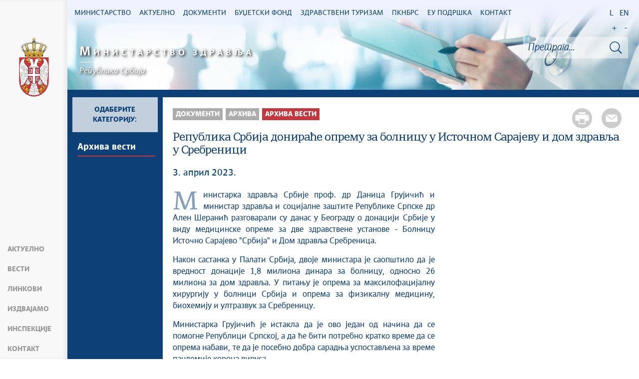

--- FILE ---
content_type: text/html; charset=UTF-8
request_url: https://www.zdravlje.gov.rs/vest/376405/republika-srbija-donirace-opremu-za-bolnicu-u-istocnom-sarajevu-i-dom-zdravlja-u-srebrenici.php
body_size: 77520
content:
<!DOCTYPE html>
<html lang="sr">
<head>
    <title>Република Србија донираће опрему за болницу у Источном Сарајеву и дом здравља у Сребреници</title>
    <meta name="keywords" content=""/>
    <meta name="description" content="Министарка здравља Србије проф. др Даница Грујичић и министар здравља и социјалне заштите Републике Српске др Ален Шеранић разговарали су данас у Београду о донацији Србије у виду медицинске опреме за две здравствене установе - Болницу Источно Сарајево &quot;Србија&quot; и Дом здравља Сребреница."/>
    <meta name="author" content="Министарство здравља Републике Србије"/>
    <meta name="robots" content="index,follow"/>
    <meta charset="UTF-8"/>
    <meta name="viewport" content="width=device-width, initial-scale=1.0">
    <meta property="og:title" content="Република Србија донираће опрему за болницу у Источном Сарајеву и дом здравља у Сребреници"/>
    <meta property="og:type" content="website"/>
    <meta property="og:url" content="http://www.zdravlje.gov.rs/vest/376405/republika-srbija-donirace-opremu-za-bolnicu-u-istocnom-sarajevu-i-dom-zdravlja-u-srebrenici.php"/>
    <meta property="og:image" content="http://www.zdravlje.gov.rs/static/sr/0/921/img_921.jpg"/>
    <meta property="og:site_name" content=""/>

    <meta property="og:description" content="Министарка здравља Србије проф. др Даница Грујичић и министар здравља и социјалне заштите Републике Српске др Ален Шеранић разговарали су данас у Београду о донацији Србије у виду медицинске опреме за две здравствене установе - Болницу Источно Сарајево &quot;Србија&quot; и Дом здравља Сребреница."/>

    <link rel="stylesheet" href="/css/minified.682f183d11c26.css">

        <script src="/js/vendor/jquery-2.2.4.min.js"></script>
    <script src="/js/jquery-ui.min.js"></script>
</head>

<body>
        <input type="hidden" value="alJTQ0hmeFl1aWVqaWRUa3VuK0pzN2pSTi9VUmJITTk5a0ttY2N2Wk5xaz06OgNSfEp1rBXaOtGZ9Tn+7K4=" class="hash  " />
    <!-- Google tag (gtag.js) -->
<script async src="https://www.googletagmanager.com/gtag/js?id=G-WP0YB4DX3C"></script>
<script>
    window.dataLayer = window.dataLayer || [];
    function gtag(){dataLayer.push(arguments);}
    gtag('js', new Date());
    gtag('config', 'G-WP0YB4DX3C');
</script>        <div class="page pagelang-sr">
        <header class="main-header bg-primary header-background">
            <div class="container-fluid">
                <div class="row">
                    <div class="fixed-menu">
    <div class="visible-xs visible-sm text-center">
        <button id="trigger-overlay" type="button" class="hamburger-icon">
            <span class="indent-text">Мени</span>
        </button>
    </div>
    <a href="/" class="logo" title="Почетна страна" tabindex="500">
        <picture>
            <source media="(max-width: 768px)" srcset="/img/logo_35x70-2.png">
            <source media="(max-width: 992px)" srcset="/img/logo_50x100-2.png">
            <img src="/img/logo_60x120-2.png" alt="Министарство здравља">
        </picture>
    </a>
    <ul class="list-group fixed-menu-links">
<!--        <li class="list-group-item"><a href="http://covid19.rs" tabindex="515">--><!--</a></li>-->
        <li class="list-group-item"><a href="/#aktuelno" tabindex="515">Актуелно</a></li>
        <li class="list-group-item"><a href="/#vesti" tabindex="516">Вести</a></li>
<!--        <li class="list-group-item"><a href="/#video" tabindex="518">--><!--</a></li>-->
        <li class="list-group-item"><a href="/#brzi-linkovi" tabindex="517">Линкови</a></li>
        <li class="list-group-item"><a href="/#izdvajamo" tabindex="517">Издвајамо</a></li>
        <li class="list-group-item"><a href="/#inspekcije" tabindex="517">Инспекције</a></li>
<!--        <li class="list-group-item"><a href="/#HIP-statistika" tabindex="518">--><!--</a></li>-->
        <li class="list-group-item"><a href="/#kontakt" tabindex="520">Контакт</a></li>
    </ul>
</div>

                </div>
            </div>
            <div class="bottom-header">
                <div class="container-fluid">
                    <div class="row">
                        <div class="col-md-12 col-sm-offset-0 col-sm-12 col-xs-offset-0 col-xs-12">
                            <div class="row ">
                                <div class="menu-overlay"></div>
                                <div id="mobileNav" class="mobile-overlay mobile-overlay-slidedown">
                                    <div id="mobileNavHeader">
                                        <button type="button" class="hamburger-icon mobile-overlay-close">
                                            <span class="indent-text">Мени</span>
                                        </button>
                                    </div>
                                    <div class="mobile-overlay-content">
                                        <div class="main-navigation-wrapper">
    <nav class="main-navigation">
        <ul class="list-inline hidden-sm hidden-xs">
        <li class="menu-item"><a href="#" tabindex="1" class="main-nav-links"><span>Министарство</span></a>
        <div class="col-md-12 sub-menu bg-primary" style="display: none;">
            <div class="container-fluid">
                                
                <div class="menu-wrapper" style="width:100%" >
                                    <div class="menu-column" style="width:25%; ">
                                                <h3 data-image-id="">Организација</h3>
                        <ul style="width: 50%">
                                                            <li class="">
                                    <a href="/tekst/333170/ministar.php" tabindex="3">Министар</a>
                                </li>
                                                                <li class="">
                                    <a href="/tekst/333174/sef-kabineta.php" tabindex="4">Шеф кабинета</a>
                                </li>
                                                                <li class="">
                                    <a href="/tekst/333177/drzavni-sekretari.php" tabindex="5">Државни секретари</a>
                                </li>
                                                                <li class="">
                                    <a href="/tekst/333179/sekretar-ministarstva.php" tabindex="6">Секретар Министарства</a>
                                </li>
                                                                <li class="">
                                    <a href="/tekst/333182/pomocnici.php" tabindex="7">Помоћници</a>
                                </li>
                                                                <li class="">
                                    <a href="/tekst/407586/savetnici.php" tabindex="8">Саветници</a>
                                </li>
                                                                <li class="">
                                    <a href="/tekst/333185/opis-funkcija-rukovodilaca.php" tabindex="9">Опис функција руководилаца</a>
                                </li>
                                                                <li class="">
                                    <a href="/tekst/333198/eticki-odbor-srbije.php" tabindex="10">Етички одбор Србије</a>
                                </li>
                                                                <li class="">
                                    <a href="/tekst/393144/rsk-republicke-strucne-komisije.php" tabindex="11">РСК (Републичке стручне комисије)</a>
                                </li>
                                                                
                            </ul>
                            <ul style='width: 50%'>
                                                                <li class="">
                                    <a href="/tekst/393282/radne-grupe.php" tabindex="12">Радне групе</a>
                                </li>
                                                        </ul>
                    </div>
                                        <div class="menu-column" style="width:25%; ">
                                                <h3 data-image-id="">Сектори</h3>
                        <ul style="width: 100%">
                                                            <li class="">
                                    <a href="/tekst/333192/sektor-za-organizaciju-zdravstvenog-sistema.php" tabindex="14">Сектор за организацију здравственог система</a>
                                </li>
                                                                <li class="">
                                    <a href="/tekst/333193/sektor-za-zdravstveno-osiguranje-i-finansiranje-u-zdravstvu.php" tabindex="15">Сектор за здравствено осигурање и финансирање у здравству</a>
                                </li>
                                                                <li class="">
                                    <a href="/tekst/333194/-sektor-za-javno-zdravlje-i-programsku-zdravstvenu-zastitu.php" tabindex="16"> Сектор за јавно здравље и програмску здравствену заштиту</a>
                                </li>
                                                                <li class="">
                                    <a href="/tekst/374334/sektor-za-upravljanje-digitalizacijom-u-zdravstvu.php" tabindex="17">Сектор за управљање дигитализацијом у здравству</a>
                                </li>
                                                                <li class="">
                                    <a href="/tekst/333195/sektor-za-medjunarodne-odnose-i-projekte-evropske-unije-u-oblasti-zdravstva.php" tabindex="18">Сектор за међународне односе и пројекте Европске уније у области здравства</a>
                                </li>
                                                                <li class="">
                                    <a href="/tekst/333301/sektor-za-lekove-i-medicinska-sredstva-psihoaktivne-kontrolisane-supstance-i-prekursore.php" tabindex="19">Сектор за лекове и медицинска средства, психоактивне контролисане супстанце и прекурсоре</a>
                                </li>
                                                                <li class="">
                                    <a href="/tekst/333403/sektor-za-inspekcijske-poslove.php" tabindex="20">Сектор за инспекцијске послове</a>
                                </li>
                                                                <li class="">
                                    <a href="/tekst/333405/sekretarijat-ministarstva.php" tabindex="21">Секретаријат Министарства</a>
                                </li>
                                                                <li class="">
                                    <a href="/tekst/393147/odnosi-sa-javnoscu.php" tabindex="22">Односи са јавношћу</a>
                                </li>
                                                        </ul>
                    </div>
                                        <div class="menu-column" style="width:25%; ">
                                                <h3 data-image-id="">Управе</h3>
                        <ul style="width: 100%">
                                                            <li class="">
                                    <a href="/tekst/333208/uprava-za-biomedicinu.php" tabindex="24">Управа за биомедицину</a>
                                </li>
                                                                <li class="">
                                    <a href="/tekst/393150/uprava-za-droge.php" tabindex="25">Управа за дроге</a>
                                </li>
                                                                <li class="">
                                    <a href="/tekst/393267/borba-protiv-korupcije-u-zdravstvu.php" tabindex="26">Борба против корупције у здравству</a>
                                </li>
                                                        </ul>
                    </div>
                                        <div class="menu-column" style="width:25%; ">
                                                <h3 data-image-id="">Усавршавања</h3>
                        <ul style="width: 100%">
                                                            <li class="">
                                    <a href="/tekst/333408/strucni-ispiti.php" tabindex="28">Стручни испити</a>
                                </li>
                                                                <li class="">
                                    <a href="/tekst/333410/primarijati.php" tabindex="29">Примаријати</a>
                                </li>
                                                                <li class="">
                                    <a href="/tekst/333412/specijalizacije.php" tabindex="30">Специјализације</a>
                                </li>
                                                                <li class="">
                                    <a href="/tekst/333416/administrativne-takse-i-troskovi.php" tabindex="31">Административне таксе и трошкови</a>
                                </li>
                                                                <li class="">
                                    <a href="/tekst/406935/zdravstveni-savet-srbije.php" tabindex="32">Здравствени савет Србије</a>
                                </li>
                                                                <li class="">
                                    <a href="/specijalizacija/361608" tabindex="33"></a>
                                </li>
                                                        </ul>
                    </div>
                                    </div>
            </div>
        </div>
    </li>
        <li class="menu-item"><a href="#" tabindex="51" class="main-nav-links"><span>Актуелно</span></a>
        <div class="col-md-12 sub-menu bg-primary" style="display: none;">
            <div class="container-fluid">
                                
                <div class="menu-wrapper" style="width:100%" >
                                    <div class="menu-column" style="width:33.333333333333%; ">
                                                <h3 data-image-id="">Вести</h3>
                        <ul style="width: 100%">
                                                            <li class="">
                                    <a href="/sekcija/333349/sve-vesti.php" tabindex="53">Све вести</a>
                                </li>
                                                                <li class="">
                                    <a href="/sekcija/393153/saopstenja.php" tabindex="54">Саопштења</a>
                                </li>
                                                                <li class="">
                                    <a href="/sekcija/395412/preventivni-pregledi.php" tabindex="55">Превентивни прегледи</a>
                                </li>
                                                                <li class="">
                                    <a href="/sekcija/388704/aktuelnosti-inspekcijske-sluzbe.php" tabindex="56">Актуелности инспекцијске службе</a>
                                </li>
                                                                <li class="">
                                    <a href="/sekcija/426261/kancelarija-za-saradnju-sa-dijasporom.php" tabindex="57">Канцеларија за сарадњу са дијаспором</a>
                                </li>
                                                                <li class="">
                                    <a href="/sekcija/345852/.php" tabindex="58"></a>
                                </li>
                                                        </ul>
                    </div>
                                        <div class="menu-column" style="width:33.333333333333%; ">
                                                <h3 data-image-id="">Јавни позиви</h3>
                        <ul style="width: 100%">
                                                            <li class="active-link">
                                    <a href="/tekst/333530/oglasi-i-konkursi-zdravstvenih-ustanova.php" tabindex="60">Огласи и конкурси здравствених установа</a>
                                </li>
                                                                <li class="">
                                    <a href="/tekst/333531/javni-pozivi.php" tabindex="61">Јавни позиви</a>
                                </li>
                                                                <li class="">
                                    <a href="/tekst/333533/javne-nabavke.php" tabindex="62">Јавне набавке</a>
                                </li>
                                                                <li class="">
                                    <a href="/tekst/341787/inspekcijski-poslovi.php" tabindex="63">Инспекцијски послови</a>
                                </li>
                                                                <li class="">
                                    <a href="/tekst/346039/konkursi.php" tabindex="64">Конкурси</a>
                                </li>
                                                                <li class="">
                                    <a href="/tekst/380452/.php" tabindex="65"></a>
                                </li>
                                                        </ul>
                    </div>
                                        <div class="menu-column" style="width:33.333333333333%; ">
                                                <h3 data-image-id="">Кампање</h3>
                        <ul style="width: 100%">
                                                            <li class="">
                                    <a href="/tekst/347268/projekat-hitan-odgovor-republike-srbije-na-covid-19.php" tabindex="67">Пројекат: „Хитан одговор Републике Србије на COVID-19“</a>
                                </li>
                                                                <li class="">
                                    <a href="/tekst/333534/rak-je-izleciv.php" tabindex="68">Рак је излечив</a>
                                </li>
                                                                <li class="">
                                    <a href="/tekst/393279/zdravstveni-turizam.php" tabindex="69">Здравствени туризам</a>
                                </li>
                                                                <li class="">
                                    <a href="/tekst/393441/.php" tabindex="70"></a>
                                </li>
                                                                <li class="">
                                    <a href="/tekst/393444/tezi-ravnotezi.php" tabindex="71">Тежи равнотежи</a>
                                </li>
                                                                <li class="">
                                    <a href="/tekst/406704/u-okviru-kampanje-nema-cenu-donirano-milion-i-po-dinara-.php" tabindex="72">У оквиру кампање „Нема цену“ донирано милион и по динара </a>
                                </li>
                                                        </ul>
                    </div>
                                    </div>
            </div>
        </div>
    </li>
        <li class="menu-item"><a href="#" tabindex="101" class="main-nav-links"><span>Документи</span></a>
        <div class="col-md-12 sub-menu bg-primary" style="display: none;">
            <div class="container-fluid">
                                
                <div class="menu-wrapper" style="width:100%" >
                                    <div class="menu-column" style="width:33.333333333333%; ">
                                                <h3 data-image-id="">Прописи</h3>
                        <ul style="width: 100%">
                                                            <li class="">
                                    <a href="/tekst/333274/budzet.php" tabindex="103">Буџет</a>
                                </li>
                                                                <li class="">
                                    <a href="/tekst/337323/radne-verzije-i-nacrti.php" tabindex="104">Радне верзије и нацрти</a>
                                </li>
                                                                <li class="">
                                    <a href="/tekst/333321/pravilnici.php" tabindex="105">Правилници</a>
                                </li>
                                                                <li class="">
                                    <a href="/tekst/333535/zakoni.php" tabindex="106">Закони</a>
                                </li>
                                                                <li class="">
                                    <a href="/tekst/335006/obrasci.php" tabindex="107">Обрасци</a>
                                </li>
                                                                <li class="">
                                    <a href="/tekst/343044/programi.php" tabindex="108">Програми</a>
                                </li>
                                                                <li class="">
                                    <a href="/tekst/344440/procedure.php" tabindex="109">Процедуре</a>
                                </li>
                                                                <li class="">
                                    <a href="/tekst/344725/podzakonski-akti.php" tabindex="110">Подзаконски акти</a>
                                </li>
                                                                <li class="">
                                    <a href="/tekst/356597/uredbe.php" tabindex="111">Уредбе</a>
                                </li>
                                                        </ul>
                    </div>
                                        <div class="menu-column" style="width:33.333333333333%; ">
                                                <h3 data-image-id="">Остало</h3>
                        <ul style="width: 50%">
                                                            <li class="">
                                    <a href="/tekst/333323/pravilnik-o-unutrasnjem-uredjenju-i-sistematizaciji-radnih-mesta.php" tabindex="113">Правилник о унутрашњем уређењу и систематизацији радних места</a>
                                </li>
                                                                <li class="">
                                    <a href="/tekst/335363/lekovi-i-medicinska-sredstva.php" tabindex="114">Лекови и медицинска средства</a>
                                </li>
                                                                <li class="">
                                    <a href="/tekst/333325/nacionalni-vodici-smernice-i-preporuke-.php" tabindex="115">Национални водичи, смернице и препоруке </a>
                                </li>
                                                                <li class="">
                                    <a href="/tekst/333328/spisak-pravnih-subjekata-i-fizickih-lica-koja-poseduju-dozvolu-ministarsta-zdravlja-ze-obavljanje-delatnosti.php" tabindex="116">Списак правних субјеката и физичких лица која поседују дозволу Министарста здравља зе обављање делатности</a>
                                </li>
                                                                <li class="">
                                    <a href="/tekst/351960/retke-bolesti.php" tabindex="117">Ретке болести</a>
                                </li>
                                                                <li class="">
                                    <a href="/tekst/335483/psihoaktivne-kontrolisane-supstance-i-prekursori.php" tabindex="118">Психоактивне контролисане супстанце и прекурсори</a>
                                </li>
                                                                <li class="">
                                    <a href="/tekst/374330/srednjorocni-plan-ministarstva-zdravlja.php" tabindex="119">Средњорочни план Министарства здравља</a>
                                </li>
                                                                <li class="">
                                    <a href="/tekst/433710/godisnji-izvestaj-o-sprovodjenju-srednjorocnog-plana.php" tabindex="120">Годишњи извештај о спровођењу Средњорочног плана</a>
                                </li>
                                                                <li class="">
                                    <a href="/tekst/411987/evidencija-pacijenata-koji-cekaju-na-odredjene-zdravstvene-procedure.php" tabindex="121">Евиденција пацијената који чекају на одређене здравствене процедуре</a>
                                </li>
                                                                
                            </ul>
                            <ul style='width: 50%'>
                                                                <li class="">
                                    <a href="/tekst/333551/informator.php" tabindex="122">Информатор</a>
                                </li>
                                                                <li class="">
                                    <a href="/tekst/410721/oglasna-tabla.php" tabindex="123">Огласна Табла</a>
                                </li>
                                                                <li class="">
                                    <a href="/tekst/430452/pregled-o-broju-lica-angazovanih-van-radnog-odnosa.php" tabindex="124">ПРЕГЛЕД О БРОЈУ ЛИЦА АНГАЖОВАНИХ ВАН РАДНОГ ОДНОСА</a>
                                </li>
                                                        </ul>
                    </div>
                                        <div class="menu-column" style="width:33.333333333333%; ">
                                                <h3 data-image-id="">Архива</h3>
                        <ul style="width: 100%">
                                                            <li class="">
                                    <a href="/tekst/337529/bilteni.php" tabindex="126">Билтени</a>
                                </li>
                                                                <li class="">
                                    <a href="/tekst/333693/stari-sajt.php" tabindex="127">Стари сајт</a>
                                </li>
                                                                <li class="">
                                    <a href="/sekcija/393999/arhiva-vesti.php" tabindex="128">Архива вести</a>
                                </li>
                                                                <li class="">
                                    <a href="/tekst/425589/dprzs-arhiva.php" tabindex="129">ДПРЗС - архива</a>
                                </li>
                                                        </ul>
                    </div>
                                    </div>
            </div>
        </div>
    </li>
        <li class="menu-item"><a href="#" tabindex="151" class="main-nav-links"><span>Буџетски фонд</span></a>
        <div class="col-md-12 sub-menu bg-primary" style="display: none;">
            <div class="container-fluid">
                                
                <div class="menu-wrapper" style="width:100%" >
                                    <div class="menu-column" style="width:50%; ">
                                                <h3 data-image-id="">Актуелно</h3>
                        <ul style="width: 100%">
                                                            <li class="">
                                    <a href="/sekcija/333517/vesti.php" tabindex="153">Вести</a>
                                </li>
                                                                <li class="">
                                    <a href="/tekst/333592/sredstva-budzeta.php" tabindex="154">Средства буџета</a>
                                </li>
                                                                <li class="">
                                    <a href="/tekst/333538/procedure.php" tabindex="155">Процедуре</a>
                                </li>
                                                                <li class="">
                                    <a href="/tekst/333539/uputstvo-za-prijavu-dece.php" tabindex="156">Упутство за пријаву деце</a>
                                </li>
                                                        </ul>
                    </div>
                                        <div class="menu-column" style="width:50%; ">
                                                <h3 data-image-id="">О Фонду</h3>
                        <ul style="width: 100%">
                                                            <li class="">
                                    <a href="/tekst/333540/lekarska-komisija.php" tabindex="158">Лекарска комисија</a>
                                </li>
                                                                <li class="">
                                    <a href="/tekst/333541/nadzorni-odbor.php" tabindex="159">Надзорни одбор</a>
                                </li>
                                                        </ul>
                    </div>
                                    </div>
            </div>
        </div>
    </li>
        <li class="menu-item"><a href="#" tabindex="201" class="main-nav-links"><span>Здравствени туризам</span></a>
        <div class="col-md-12 sub-menu bg-primary" style="display: none;">
            <div class="container-fluid">
                                
                <div class="menu-wrapper" style="width:100%" >
                                    <div class="menu-column" style="width:33.333333333333%; ">
                                                <h3 data-image-id="">Актуелно</h3>
                        <ul style="width: 100%">
                                                            <li class="">
                                    <a href="/sekcija/333542/vesti.php" tabindex="203">Вести</a>
                                </li>
                                                                <li class="">
                                    <a href="/tekst/333543/nacin-prijave.php" tabindex="204">Начин пријаве</a>
                                </li>
                                                                <li class="">
                                    <a href="/tekst/336025/video.php" tabindex="205">Видео</a>
                                </li>
                                                        </ul>
                    </div>
                                        <div class="menu-column" style="width:33.333333333333%; ">
                                                <h3 data-image-id="">Стоматолошке услуге</h3>
                        <ul style="width: 100%">
                                                            <li class="">
                                    <a href="/tekst/333544/usluge.php" tabindex="207">Услуге</a>
                                </li>
                                                                <li class="">
                                    <a href="/tekst/333545/lista-ustanova.php" tabindex="208">Листа установа</a>
                                </li>
                                                        </ul>
                    </div>
                                        <div class="menu-column" style="width:33.333333333333%; ">
                                                <h3 data-image-id="">Пластична и реконструктивна хирургија</h3>
                        <ul style="width: 100%">
                                                            <li class="">
                                    <a href="/tekst/333546/usluge.php" tabindex="210">Услуге</a>
                                </li>
                                                                <li class="">
                                    <a href="/tekst/333547/lista-ustanova.php" tabindex="211">Листа установа</a>
                                </li>
                                                        </ul>
                    </div>
                                    </div>
            </div>
        </div>
    </li>
        <li class="menu-item"><a href="#" tabindex="251" class="main-nav-links"><span>ПКНБРС</span></a>
        <div class="col-md-12 sub-menu bg-primary" style="display: none;">
            <div class="container-fluid">
                                
                <div class="menu-wrapper" style="width:100%" >
                                    <div class="menu-column" style="width:25%; ">
                                                <h3 data-image-id="">Актуелно</h3>
                        <ul style="width: 100%">
                                                            <li class="">
                                    <a href="/sekcija/335730/vesti.php" tabindex="253">Вести</a>
                                </li>
                                                        </ul>
                    </div>
                                        <div class="menu-column" style="width:25%; ">
                                                <h3 data-image-id="">О Пројекту</h3>
                        <ul style="width: 100%">
                                                            <li class="">
                                    <a href="/tekst/426168/projekat-prevencija-i-kontrola-nezaraznih-bolesti-u-republici-srbiji-pknbrs.php" tabindex="255">Пројекат „Превенција и контрола незаразних болести у Републици Србији“ (ПКНБРС)</a>
                                </li>
                                                                <li class="">
                                    <a href="/tekst/426174/zalbeni-mehanizam-pknbrs-.php" tabindex="256">Жалбени механизам - ПКНБРС </a>
                                </li>
                                                        </ul>
                    </div>
                                        <div class="menu-column" style="width:25%; ">
                                                <h3 data-image-id="">Огласи и јавни позиви</h3>
                        <ul style="width: 100%">
                                                            <li class="">
                                    <a href="/tekst/426135/oglasi.php" tabindex="258">Огласи</a>
                                </li>
                                                                <li class="">
                                    <a href="/tekst/426138/dodeljeni-ugovori.php" tabindex="259">Додељени уговори</a>
                                </li>
                                                        </ul>
                    </div>
                                        <div class="menu-column" style="width:25%; ">
                                                <h3 data-image-id="">Документи</h3>
                        <ul style="width: 100%">
                                                            <li class="">
                                    <a href="/tekst/426186/ekolosko-socijalni-instrumenti-pknbrs.php" tabindex="261">Еколошко-социјални инструменти - ПКНБРС</a>
                                </li>
                                                        </ul>
                    </div>
                                    </div>
            </div>
        </div>
    </li>
        <li class="menu-item"><a href="#" tabindex="301" class="main-nav-links"><span>ЕУ ПОДРШКА</span></a>
        <div class="col-md-12 sub-menu bg-primary" style="display: none;">
            <div class="container-fluid">
                                
                <div class="menu-wrapper" style="width:100%" >
                                    <div class="menu-column" style="width:25%; ">
                                                <h3 data-image-id="">„Подршка ЕУ у управљању миграцијама у Србији – приступ здравственим услугама”</h3>
                        <ul style="width: 100%">
                                                            <li class="">
                                    <a href="/tekst/361716/podrska-eu-u-upravljanju-migracijama-u-srbiji-pristup-zdravstvenim-uslugama-.php" tabindex="303">„Подршка ЕУ у управљању миграцијама у Србији – приступ
здравственим услугама”
</a>
                                </li>
                                                                <li class="">
                                    <a href="/tekst/361718/aktivnosti.php" tabindex="304">Активности</a>
                                </li>
                                                                <li class="">
                                    <a href="/tekst/361724/galerija.php" tabindex="305">Галерија</a>
                                </li>
                                                                <li class="">
                                    <a href="/tekst/361725/partneri.php" tabindex="306">Партнери</a>
                                </li>
                                                                <li class="">
                                    <a href="/tekst/384486/kovid-vakcinacija.php" tabindex="307">КОВИД ВАКЦИНАЦИЈА</a>
                                </li>
                                                                <li class="">
                                    <a href="/tekst/384491/predhodni-projekti.php" tabindex="308">Предходни пројекти</a>
                                </li>
                                                        </ul>
                    </div>
                                        <div class="menu-column" style="width:25%; ">
                                                <h3 data-image-id="">"ЕУ за здравствени систем Србије"</h3>
                        <ul style="width: 100%">
                                                            <li class="">
                                    <a href="/tekst/384488/o-projektu.php" tabindex="310">О пројекту</a>
                                </li>
                                                                <li class="">
                                    <a href="/tekst/390195/aktivnosti.php" tabindex="311">Активности</a>
                                </li>
                                                        </ul>
                    </div>
                                        <div class="menu-column" style="width:25%; ">
                                                <h3 data-image-id="">"Јачање капацитета здравственог сектора за надзорнад заразним болестима у Србији"</h3>
                        <ul style="width: 100%">
                                                            <li class="">
                                    <a href="/tekst/384493/o-projektu.php" tabindex="313">О пројекту</a>
                                </li>
                                                        </ul>
                    </div>
                                        <div class="menu-column" style="width:25%; ">
                                                <h3 data-image-id="">Јавни позиви</h3>
                        <ul style="width: 100%">
                                                            <li class="">
                                    <a href="/tekst/362146/javni-poziv.php" tabindex="315">Јавни позив</a>
                                </li>
                                                        </ul>
                    </div>
                                    </div>
            </div>
        </div>
    </li>
        <li class="menu-item"><a href="#" tabindex="351" class="main-nav-links"><span>Контакт</span></a>
        <div class="col-md-12 sub-menu bg-primary" style="display: none;">
            <div class="container-fluid">
                                
                <div class="menu-wrapper" style="width:100%" >
                                    <div class="menu-column" style="width:50%; ">
                                                <h3 data-image-id="">Будимо у контакту</h3>
                        <ul style="width: 100%">
                                                            <li class="">
                                    <a href="/tekst/333296/imenik-ministarstva-zdravlja.php" tabindex="353">Именик Министарства здравља</a>
                                </li>
                                                                <li class="">
                                    <a href="/tekst/333298/sluzba-za-odnose-sa-javnoscu.php" tabindex="354">Служба за односе са јавношћу</a>
                                </li>
                                                                <li class="">
                                    <a href="/tekst/341051/lice-za-zastitu-podataka-o-licnosti.php" tabindex="355">Лице за заштиту података о личности</a>
                                </li>
                                                                <li class="">
                                    <a href="/tekst/346379/zahtevi-za-ostvarivanja-prava-na-pristup-informacijama-od-javnog-znacaja.php" tabindex="356">Захтеви за остваривања права на приступ информацијама од јавног значаја</a>
                                </li>
                                                                <li class="">
                                    <a href="/tekst/333476/cesta-pitanja.php" tabindex="357">Честа питања</a>
                                </li>
                                                        </ul>
                    </div>
                                        <div class="menu-column" style="width:50%; ">
                                                <h3 data-image-id="">Установе</h3>
                        <ul style="width: 100%">
                                                            <li class="">
                                    <a href="/tekst/333548/komore.php" tabindex="359">Коморе</a>
                                </li>
                                                                <li class="">
                                    <a href="/tekst/333549/zdravstvene-ustanove.php" tabindex="360">Здравствене установе</a>
                                </li>
                                                        </ul>
                    </div>
                                    </div>
            </div>
        </div>
    </li>
    </ul>
    </nav>

    <div class="header-links text-center">
        <ul class="list-inline language-links">
            <li class="language-item"><a href="#" data-lang="sr" title="Latinica" tabindex="420">L</a></li><li class="language-item"><a href="#" data-lang="en" title="English" tabindex="430">EN</a></li>            <li class="zoom-link"><a href="#" id="zoom" title="Повећај слова" tabindex="440">+</a></li>
            <li class="zoom-link"><a href="#" id="unzoom" title="Смањи слова" tabindex="450">-</a></li>
        </ul>
    </div>
    <div class="clearfix"></div>
</div>


                                    </div>
                                </div>
                            </div>
                        </div>
                    </div>
                </div>
            </div>
        </header>
            <div class="news-article">
        <div id="search">
            <div id="header">
    <div class="header-bg">
        <div class="logo-title">
            <a href="/" tabindex="455">
                <span><b>М</b>инистарство здравља</span>
            </a>
            <hr/>
            <a href="/" tabindex="456" class="after-title">
                <span>Република Србија</span>
            </a>
        </div>
        <div class="site-search-bar">
            <div class="holder">
                <div class="search-bar-error"></div>
                <form id="site-search-form" action="/faq_search.php" method="POST">
                    <input type="hidden" name="CSRFToken" value="e170cdfdba26a27d679762300a92d50378db00ae">
                    <input type="text" tabindex="460" placeholder="Претрага..." class="site-search-field" title="Претрага..." name="term"/>
                    <button title="Тражи" type="submit" class="site-search-submit" tabindex="462">
                        <span class="indent-text">Тражи</span>
                    </button>
                </form>
            </div>
        </div>
    </div>
</div>
<script src="/js/search.js"></script>
<img src= "https://www.zdravlje.gov.rs/img/ite/loader.gif" alt="" width="100" id="home-loader">

        </div>
        <div class="container-fluid blue-bg">
            <div class="row">
                <div class="col-sm-4 col-lg-2 ">
                        <div class="sidebar">

            <h3>
                Одаберите категорију:            </h3>
            <div class="l-nav-wrap">
                <ul class="first-level">
                    

                    <li class="active">
                        <a href="/sekcija/393999/arhiva-vesti.php" tabindex="800">Архива вести</a>
                                            </li>
                </ul>

            </div>
    </div>
  
    
     

                </div>
                <div class="col-sm-8 col-lg-10 white-bg nl-wrapper">
                    <div class='newsitem-inner'>
                        <div class="share-btns">
                            <a href="#" tabindex="3150"
                               class="print-btn"><span>Штампа стране</span></a>
                            <a class="mail-btn" tabindex="3151"
                               href="mailto:?body=http://www.zdravlje.gov.rs/vest/376405/republika-srbija-donirace-opremu-za-bolnicu-u-istocnom-sarajevu-i-dom-zdravlja-u-srebrenici.php&subject=Република Србија донираће опрему за болницу у Источном Сарајеву и дом здравља у Сребреници">
                                <span>Пошаљи страну</span>
                            </a>
                        </div>
                        <ul class="breadcrumb">
                            <li ><a href="javascript:void(0)" class="innactive_breadcrumb " tabindex='3096'>Документи</a></li> <li ><a href="javascript:void(0)" class="innactive_breadcrumb " tabindex='3097'>Архива</a></li> <li class="active"><a href="/sekcija/393999/arhiva-vesti.php"  tabindex='3098'>Архива вести</a></li>                         </ul>
                                                <div class="tts-content">
                            <div class="printable">
                                <h1 class="col-xs-12">Република Србија донираће опрему за болницу у Источном Сарајеву и дом здравља у Сребреници</h1>
                                <div class="article-date">
                                                                                                            3. април 2023.                                </div>
                            </div>

                            <div class="row">
                                
                                <div class="col-lg-7 article-box">
                                    <div class="article-text printable">
                                        <p>Министарка здравља Србије проф. др Даница Грујичић и министар здравља и социјалне заштите Републике Српске др Ален Шеранић разговарали су данас у Београду о донацији Србије у виду медицинске опреме за две здравствене установе - Болницу Источно Сарајево "Србија" и Дом здравља Сребреница.</p>                                    </div>
                                    <div class="text-content">
    <div class='text_center'><div class='clearfix'></div><div class='printable'><div><p>Након састанка у Палати Србија, двоје министара је саопштило да је вредност донације 1,8 милиона динара за болницу, односно 26 милиона за дом здравља. У питању је опрема за максилофацијалну хирургију у болници Србија и опрема за физикалну медицину, биохемију и ултразвук за Сребреницу.</p>
<p>Министарка Грујичић је истакла да је ово један од начина да се помогне Републици Српској, а да ће бити потребно кратко време да се опрема набави, те да је посебно добра сарадња успостављена за време пандемије корона вируса.</p>
<p>&nbsp;</p>
<p>Проф. Грујичић је оценила да се о адекватним решењима за палијативну негу и збрињавање може учити од колега из Републике Српске. "За најугроженије пацијенте, којима је неопходна палијативна нега, делови ковид болница могли би да помогну да се растерете породице пацијената, а да они добију адекватну негу", рекла је министарка и најавила да ће о овом концепту разговарати и са министром за рад, запошљавање, борачка и социјална питања Николом Селаковићем.</p>
<p>Др Шеранић је истакао да је палијатива између медицинске и социјалне помоћи, јер су пацијенти најčeшће стари и немоћни, оболели од тешких, хроничних, незаразних болести.</p>
<p>&nbsp;</p>
<p>Одговарајући на питања новинара, министарка Грујичић је истакла да се активно ради на закону о забрани пушења у затвореном простору, и као изузетно успешно оценила покретање скрининга анеуризме у градовима широм Србије."У Зрењанину је прегледано чак 360 пацијената, а откривено је 16 анеуризми", истакла је др Грујичић.</p>
<p>&nbsp;</p>
<p>Ово је био други састанак двоје министара у актуелном мандату Владе Србије, са обострано израженом намером да сусрети буду редовни.</p>
<p>&nbsp;</p></div><div style="overflow: auto; clear: both;"></div></div></div><div class='text_center'><div class='clearfix'></div><div class='printable'><div style="overflow: auto; clear: both;"></div></div></div></div>                                </div>
                                <div class="article-slider-container">
                                    <div class="col-lg-5">
                                        <div id="article-slider-gallery" class="flexslider">
                                            <ul class="slides">
                                                                                            </ul>
                                        </div>
                                    </div>
                                </div>
                            </div>
                        </div>
                                                <div class="share-btns bottom-share">
                                                        <span>Поделите овај текст:</span>
                            <a href="#"
                               onclick="popUp=window.open('http://twitter.com/share?url=http://www.zdravlje.gov.rs/vest/376405/republika-srbija-donirace-opremu-za-bolnicu-u-istocnom-sarajevu-i-dom-zdravlja-u-srebrenici.php;text=Република Србија донираће опрему за болницу у Источном Сарајеву и дом здравља у Сребреници;count=horiztonal', 'popupwindow', 'scrollbars=yes,width=800,height=400');popUp.focus();return false;"
                               target="_blank" rel="nofollow" class="twitter" tabindex="6100"></a>
                            <a href="#"
                               onclick="window.open('http://www.facebook.com/sharer.php?u=http://www.zdravlje.gov.rs/vest/376405/republika-srbija-donirace-opremu-za-bolnicu-u-istocnom-sarajevu-i-dom-zdravlja-u-srebrenici.php&p[title]=Република Србија донираће опрему за болницу у Источном Сарајеву и дом здравља у Сребреници&p[summary]=Министарка здравља Србије проф. др...&p[images][0]=http://www.zdravlje.gov.rs/vlada-logo.png', 'sharer', 'toolbar=0,status=0,width=620,height=280')"
                               class="facebook" tabindex="6101"></a>
                        </div>
                        <div class="clearfix"></div>
                    </div>
                </div>
            </div>
            <div class="row related-news">  
    <div class="col-md-12 ">
        <ul class="breadcrumb list-inline">
            <li ><a href="javascript:void(0)" class="innactive_breadcrumb " tabindex='3091'>Документи</a></li> <li ><a href="javascript:void(0)" class="innactive_breadcrumb " tabindex='3092'>Архива</a></li> <li class="active"><a href="/sekcija/393999/arhiva-vesti.php"  tabindex='3093'>Архива вести</a></li>         </ul>
    </div>
    <div class="col-md-12"> 
        <div id="sliderLastNews" class="flexslider shadow-inner">
            <ul class="slides flex-cols">
                            <li class="slider-item">
                    <div class="slider-content">
                                                <a href="/vest/393336/odrzana-obuka-pod-nazivom-primena-propisa-u-oblasti-kozmetickih-proizvoda-u-republici-srbiji-.php"
                           class="image-anchor">
                            <div class="press-image-wrapper">
                                <div class="press-image">
                                    <img src="/static/sr/1458/0/img_1458.jpg" alt=""
                                         title="" class="img-responsive"/>
                                </div>
                                                                <span class="multimedia-flag "></span>
                            </div>
                        </a>
                        <div class="content-items">
                            <div class="item-date"><span>
                                                                                    26. април 2024.</span>
                            </div>
                            <h2 class="press-title"><a href="/vest/393336/odrzana-obuka-pod-nazivom-primena-propisa-u-oblasti-kozmetickih-proizvoda-u-republici-srbiji-.php">
                                Одржана Обука под називом „Примена прописа у области...</a>
                            </h2>
                        </div> 
                    </div> 
                </li>
                                <li class="slider-item">
                    <div class="slider-content">
                                                <a href="/vest/393285/iors-dobio-najsavremniji-aparat-za-identifikaciju-karcinoma.php"
                           class="image-anchor">
                            <div class="press-image-wrapper">
                                <div class="press-image">
                                    <img src="/static/sr/1455/0/img_1455.jpg" alt=""
                                         title="" class="img-responsive"/>
                                </div>
                                                                <span class="multimedia-flag "></span>
                            </div>
                        </a>
                        <div class="content-items">
                            <div class="item-date"><span>
                                                                                    25. април 2024.</span>
                            </div>
                            <h2 class="press-title"><a href="/vest/393285/iors-dobio-najsavremniji-aparat-za-identifikaciju-karcinoma.php">
                                ИОРС добио најсавремнији апарат за идентификацију карцинома</a>
                            </h2>
                        </div> 
                    </div> 
                </li>
                                <li class="slider-item">
                    <div class="slider-content">
                                                <a href="/vest/393021/ministarka-grujicic-donacija-ambasade-japana-vredna-milion-dolara-znacajno-unapredila-kvalitet-zdravstvene-usluge-kbc-zvezdara.php"
                           class="image-anchor">
                            <div class="press-image-wrapper">
                                <div class="press-image">
                                    <img src="/static/sr/1449/0/img_1449.jpg" alt=""
                                         title="" class="img-responsive"/>
                                </div>
                                                                <span class="multimedia-flag "></span>
                            </div>
                        </a>
                        <div class="content-items">
                            <div class="item-date"><span>
                                                                                    24. април 2024.</span>
                            </div>
                            <h2 class="press-title"><a href="/vest/393021/ministarka-grujicic-donacija-ambasade-japana-vredna-milion-dolara-znacajno-unapredila-kvalitet-zdravstvene-usluge-kbc-zvezdara.php">
                                Министарка Грујичић: Донација амбасаде Јапана вредна милион...</a>
                            </h2>
                        </div> 
                    </div> 
                </li>
                                <li class="slider-item">
                    <div class="slider-content">
                                                <a href="/vest/391926/ministarstvo-zdravlja-obezbedilo-novu-opremu-za-iors-vrednu-preko-115-miliona-dinara.php"
                           class="image-anchor">
                            <div class="press-image-wrapper">
                                <div class="press-image">
                                    <img src="/static/sr/1443/0/img_1443.jpg" alt=""
                                         title="" class="img-responsive"/>
                                </div>
                                                                <span class="multimedia-flag "></span>
                            </div>
                        </a>
                        <div class="content-items">
                            <div class="item-date"><span>
                                                                                    15. април 2024.</span>
                            </div>
                            <h2 class="press-title"><a href="/vest/391926/ministarstvo-zdravlja-obezbedilo-novu-opremu-za-iors-vrednu-preko-115-miliona-dinara.php">
                                Министарство здравља обезбедило нову опрему за ИОРС вредну...</a>
                            </h2>
                        </div> 
                    </div> 
                </li>
                                <li class="slider-item">
                    <div class="slider-content">
                                                <a href="/vest/391782/rezultati-projekta-skrininga-trbusne-aorte-uspesno-predstavljeni-u-prestiznom-evropskom-casopisu.php"
                           class="image-anchor">
                            <div class="press-image-wrapper">
                                <div class="press-image">
                                    <img src="/static/sr/1440/0/img_1440.jpg" alt=""
                                         title="" class="img-responsive"/>
                                </div>
                                                                <span class="multimedia-flag "></span>
                            </div>
                        </a>
                        <div class="content-items">
                            <div class="item-date"><span>
                                                                                    12. април 2024.</span>
                            </div>
                            <h2 class="press-title"><a href="/vest/391782/rezultati-projekta-skrininga-trbusne-aorte-uspesno-predstavljeni-u-prestiznom-evropskom-casopisu.php">
                                Резултати пројекта скрининга трбушне аорте успешно...</a>
                            </h2>
                        </div> 
                    </div> 
                </li>
                                <li class="slider-item">
                    <div class="slider-content">
                                                <a href="/vest/391716/ministarka-danica-grujicic-obisla-radove-na-torlaku-radovi-na-bsl-3-laboratoriji-odlicno-napreduju-obnova-instituta-torlak-je-od-strateskog-znacaja-za-srbiju-.php"
                           class="image-anchor">
                            <div class="press-image-wrapper">
                                <div class="press-image">
                                    <img src="/static/sr/1434/0/img_1434.jpg" alt=""
                                         title="" class="img-responsive"/>
                                </div>
                                                                <span class="multimedia-flag "></span>
                            </div>
                        </a>
                        <div class="content-items">
                            <div class="item-date"><span>
                                                                                    11. април 2024.</span>
                            </div>
                            <h2 class="press-title"><a href="/vest/391716/ministarka-danica-grujicic-obisla-radove-na-torlaku-radovi-na-bsl-3-laboratoriji-odlicno-napreduju-obnova-instituta-torlak-je-od-strateskog-znacaja-za-srbiju-.php">
                                Министарка Даница Грујичић обишла радове на Торлаку: Радови на...</a>
                            </h2>
                        </div> 
                    </div> 
                </li>
                                <li class="slider-item">
                    <div class="slider-content">
                                                <a href="/vest/390273/odrzana-obuka-pod-nazivom-primena-propisa-u-oblasti-bezbednosti-igracaka-u-republici-srbiji-.php"
                           class="image-anchor">
                            <div class="press-image-wrapper">
                                <div class="press-image">
                                    <img src="/static/sr/1428/0/img_1428.jpg" alt=""
                                         title="" class="img-responsive"/>
                                </div>
                                                                <span class="multimedia-flag "></span>
                            </div>
                        </a>
                        <div class="content-items">
                            <div class="item-date"><span>
                                                                                    1. април 2024.</span>
                            </div>
                            <h2 class="press-title"><a href="/vest/390273/odrzana-obuka-pod-nazivom-primena-propisa-u-oblasti-bezbednosti-igracaka-u-republici-srbiji-.php">
                                Одржана Обука под називом
„Примена прописа у области...</a>
                            </h2>
                        </div> 
                    </div> 
                </li>
                                <li class="slider-item">
                    <div class="slider-content">
                                                <a href="/vest/389823/ministarka-grujicic-preventivni-pregledi-dojke-najznacajniji-u-otkrivanju-bolesti.php"
                           class="image-anchor">
                            <div class="press-image-wrapper">
                                <div class="press-image">
                                    <img src="/static/sr/1419/0/img_1419.jpg" alt=""
                                         title="" class="img-responsive"/>
                                </div>
                                                                <span class="multimedia-flag "></span>
                            </div>
                        </a>
                        <div class="content-items">
                            <div class="item-date"><span>
                                                                                    27. март 2024.</span>
                            </div>
                            <h2 class="press-title"><a href="/vest/389823/ministarka-grujicic-preventivni-pregledi-dojke-najznacajniji-u-otkrivanju-bolesti.php">
                                Министарка Грујичић: Превентивни прегледи дојке најзначајнији у...</a>
                            </h2>
                        </div> 
                    </div> 
                </li>
                                <li class="slider-item">
                    <div class="slider-content">
                                                <a href="/vest/389559/ministarka-danica-grujicic-potpisala-memorandum-o-razumevanju-sa-drzavnom-korporacijom-za-nuklearnu-energiju-rosatom.php"
                           class="image-anchor">
                            <div class="press-image-wrapper">
                                <div class="press-image">
                                    <img src="/static/sr/1413/0/img_1413.jpg" alt=""
                                         title="" class="img-responsive"/>
                                </div>
                                                                <span class="multimedia-flag "></span>
                            </div>
                        </a>
                        <div class="content-items">
                            <div class="item-date"><span>
                                                                                    26. март 2024.</span>
                            </div>
                            <h2 class="press-title"><a href="/vest/389559/ministarka-danica-grujicic-potpisala-memorandum-o-razumevanju-sa-drzavnom-korporacijom-za-nuklearnu-energiju-rosatom.php">
                                Министарка Даница Грујичић потписала Меморандум о разумевању са...</a>
                            </h2>
                        </div> 
                    </div> 
                </li>
                                <li class="slider-item">
                    <div class="slider-content">
                                                <a href="/vest/389538/ministarka-danica-grujicic-na-forumu-atomexpo-2024-nuklearna-medicina-je-buducnost-u-lecenju-pacijenata.php"
                           class="image-anchor">
                            <div class="press-image-wrapper">
                                <div class="press-image">
                                    <img src="/static/sr/1404/0/img_1404.jpg" alt=""
                                         title="" class="img-responsive"/>
                                </div>
                                                                <span class="multimedia-flag "></span>
                            </div>
                        </a>
                        <div class="content-items">
                            <div class="item-date"><span>
                                                                                    25. март 2024.</span>
                            </div>
                            <h2 class="press-title"><a href="/vest/389538/ministarka-danica-grujicic-na-forumu-atomexpo-2024-nuklearna-medicina-je-buducnost-u-lecenju-pacijenata.php">
                                Министарка Даница Грујичић на Форуму АТОМEXPO 2024: Нуклеарна...</a>
                            </h2>
                        </div> 
                    </div> 
                </li>
                            </ul>
        </div>
    </div>
</div>
        </div>
    </div>
    <a id="goTop" title="На врх стране"></a>
<!-- FOOTER -->
<footer class="">
<div class="container-fluid">
    <div class="row">
        <div class="list-inline col-md-12">
            
            <a href="/mapa-sajta" class="site-map-btn">Мапа сајта</a>
            
            <p class="white-text copy">
                Веб презентација jе лиценциранa под условима лиценце                 <a href=" https://creativecommons.org/licenses/by-nc-nd/3.0/rs/" target="_blank">Creative Commons</a>
                Ауторство-Некомерцијално-Без прерада 3.0 Србија; Веб пројекат                <a href='https://www.zdravlje.gov.rs/' >zdravlje.gov.rs </a>
            </p>
            <ul class="list-inline social-links  text-right">
                <li class="rss"><a href="http://www.zdravlje.gov.rs/rss/?change_lang=cr" target="_blank" title="RSS"><span class="indent-text">RSS</span></a></li>
            </ul>
        </div>
    </div>
</div>
</footer>


<script src="/js/minified.682f183d30ce3.js"></script>


<script type="text/javascript">
    var meta_title = 'Министарство здравља';
    var print_page = 'Штампана верзија стране'
    window.i18n = {
        global: {
            close: 'Затвори',
            archive: 'Архива',
            lang: 'sr',
            siteLang: 'cr',
            next: 'Следећи',
            prev: 'Претходни',
            pagination: {
                previous: 'Претходна страна',
                next: 'Следећа страна'
            }
        },
        contact: {
            name: 'Име',
            lastName: 'Презиме',
            email: 'Е-пошта',
            subject: 'Тема поруке',
            subject_num: 'Број предмета',
            message: 'Порука мора да садржи најмање 20 слова',
            formatName: 'Неисправан формат имена',
            formatLastName: 'Неисправан формат презимена',
            infoMessage: 'Следећа поља морају бити попуњена:',
            support: 'Област',
            type: 'Назив органа'
        },
        faqSearch: {
            more: 'Још резултата претраге',
            inpageTitle: 'Брзи одговори:',
            rating: {
                active: 'Оцените овај одговор:',
                inactive: 'Хвала, радимо на побољшању садржаја.'
            },
            validation: {
                minTermLength: 'Молимо да унесете термин за претрагу са најмање 3 карактера'
            }
        }
    };
    window.cse = {
        cx: '008707469177327387367:03qe8bfni0y',
        lang: 'lang_sr'
    }
    window.focusContext = '';
</script>

<p class="italic-text white-text search-white" id="sendMailMessage" style="display: none;"></p>
</div>
<script src='https://www.google.com/recaptcha/api.js?onload=onloadCallback&render=explicit&hl=sr' async defer></script>
<script>
var onloadCallback = function() {
    var recaptchas = document.querySelectorAll('div[class=recaptcha]');
    for( i = 0; i < recaptchas.length; i++) {
        grecaptcha.render( recaptchas[i].id, {
            'sitekey' : '6LfbN44UAAAAAMvM4avUhSAKOJO-P8cGcGAXMmuM',
            'size': 'normal',
            'theme' : 'light'
        });
    }
    var recaptchas2 = document.querySelectorAll('div[class=recaptcha-artical]');
    for( i = 0; i < recaptchas2.length; i++) {
        grecaptcha.render( recaptchas2[i].id, {
            'sitekey' : '',
            'size': 'normal',
            'theme' : 'light'
        });
    }
};
</script>

</body>
</html>